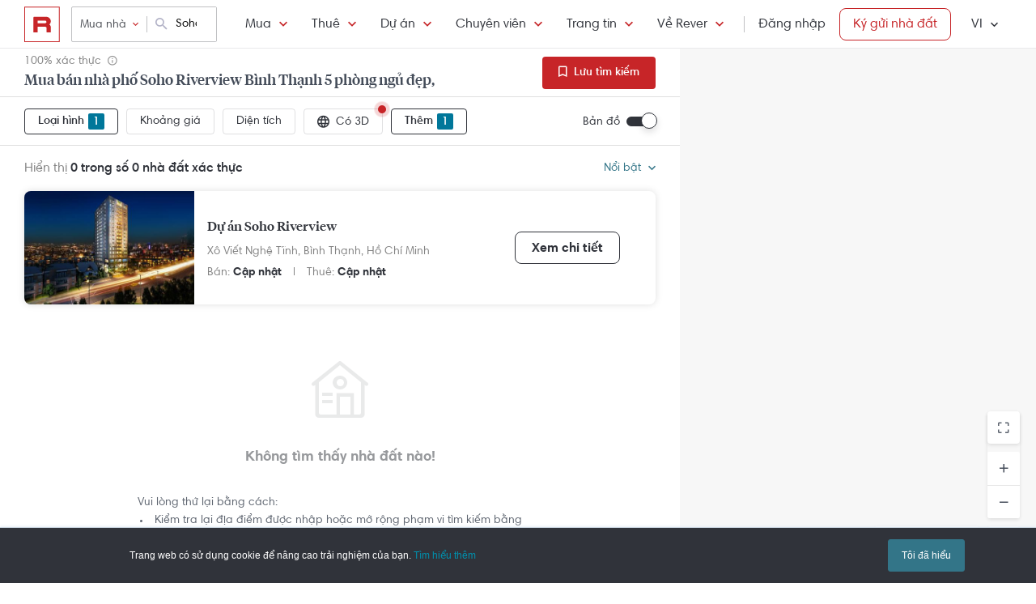

--- FILE ---
content_type: image/svg+xml
request_url: https://s3-cdn.rever.vn/p/v2.48.50/images/logo-r-red.svg
body_size: 487
content:
<?xml version="1.0" encoding="utf-8"?>
<!-- Generator: Adobe Illustrator 16.0.0, SVG Export Plug-In . SVG Version: 6.00 Build 0)  -->
<!DOCTYPE svg PUBLIC "-//W3C//DTD SVG 1.1//EN" "http://www.w3.org/Graphics/SVG/1.1/DTD/svg11.dtd">
<svg version="1.1" id="Layer_1" xmlns="http://www.w3.org/2000/svg" xmlns:xlink="http://www.w3.org/1999/xlink" x="0px" y="0px"
	 width="113.391px" height="113.391px" viewBox="0 0 113.391 113.391" enable-background="new 0 0 113.391 113.391"
	 xml:space="preserve">
<path fill="#C72528" d="M110.194,3.195v107.629H2.565V3.195H110.194 M112.762,0.629H0V113.39h112.762V0.629L112.762,0.629z"/>
<path fill="#C72528" d="M42.463,82.179H29.189V35.686c0-2.053,1.101-3.08,3.3-3.08H67.69c3.079,0,5.62,0.429,7.627,1.283
	c2.004,0.856,3.69,1.992,5.059,3.41c1.224,1.272,2.187,2.75,2.897,4.437c0.708,1.687,1.063,3.46,1.063,5.317
	c0,2.005-0.343,3.899-1.027,5.684c-0.687,1.786-1.907,3.313-3.665,4.583c1.66,0.98,2.871,2.227,3.629,3.74
	c0.756,1.518,1.137,3.691,1.137,6.526v9.901c0,1.076,0.012,1.955,0.036,2.639c0.024,0.688,0.085,1.37,0.183,2.054H71.21
	c-0.146-1.073-0.219-2.174-0.219-3.3v-9.898c0-1.565-0.417-2.688-1.248-3.374c-0.831-0.685-2.225-1.026-4.178-1.026H42.463V82.179z
	 M65.93,53.287c0.929,0,1.687-0.146,2.274-0.439c0.587-0.294,1.075-0.685,1.467-1.174c0.635-0.781,0.954-1.637,0.954-2.567
	c0-1.124-0.367-2.052-1.099-2.786c-0.784-0.881-1.981-1.319-3.596-1.319H43.564c-0.734,0-1.1,0.366-1.1,1.099v7.187L65.93,53.287
	L65.93,53.287z"/>
</svg>


--- FILE ---
content_type: image/svg+xml
request_url: https://s3-cdn.rever.vn/p/v2.48.50/images/icon-home-empty.svg
body_size: 747
content:
<?xml version="1.0" encoding="UTF-8"?>
<svg width="70px" height="70px" viewBox="0 0 70 70" version="1.1" xmlns="http://www.w3.org/2000/svg" xmlns:xlink="http://www.w3.org/1999/xlink">
    <!-- Generator: sketchtool 49.3 (51167) - http://www.bohemiancoding.com/sketch -->
    <title>6FCE16AF-BF46-444F-9EC7-036E70EC4379</title>
    <desc>Created with sketchtool.</desc>
    <defs></defs>
    <g id="User-Profile" stroke="none" stroke-width="1" fill="none" fill-rule="evenodd" opacity="0.100486866">
        <g id="RV---User---Favorite---Empty" transform="translate(-648.000000, -386.000000)" fill="#30333A">
            <path d="M661,438 L674,438 L674,434 L661,434 L661,438 Z M661,429 L674,429 L674,425 L661,425 L661,429 Z M683.50111,408 C681.01529,408 679,410.014254 679,412.496624 C679,414.985746 681.01529,417 683.50111,417 C685.98471,417 688,414.985746 688,412.496624 C688,410.014254 685.98471,408 683.50111,408 Z M683.002237,421 C678.030318,421 674,417.192476 674,412.496813 C674,407.805399 678.030318,404 683.002237,404 C687.971918,404 692,407.805399 692,412.496813 C692,417.192476 687.971918,421 683.002237,421 Z M709,412.105485 L682.998915,391 L657,412.105485 L657,449.800137 C657,451.012262 657.968229,452 659.166576,452 L678.667933,452 L678.667933,425.599445 L700.333695,425.599445 L700.333695,452 L706.833424,452 C708.0296,452 709,451.012262 709,449.800137 L709,412.105485 Z M683,452 L696,452 L696,430 L683,430 L683,452 Z M717.348234,415.956738 C716.479213,416.827101 715.069515,416.827101 714.200494,415.956738 L713.585393,415.464699 L713.585393,451.626316 C713.585393,454.042777 711.630642,456 709.216208,456 L700.477837,456 L678.631909,456 L656.783792,456 C654.369358,456 652.414607,454.042777 652.414607,451.626316 L652.414607,415.464699 L651.801695,415.956738 C650.930485,416.827101 649.520787,416.827101 648.651766,415.956738 C647.782745,415.086375 647.782745,413.678049 648.651766,412.805499 L681.359366,386.626815 C681.812483,386.171952 682.405694,385.981697 682.998906,386.001378 C683.594306,385.981697 684.187517,386.171952 684.640634,386.626815 L717.348234,412.805499 C718.217255,413.678049 718.217255,415.086375 717.348234,415.956738 Z" id="Page-1"></path>
        </g>
    </g>
</svg>